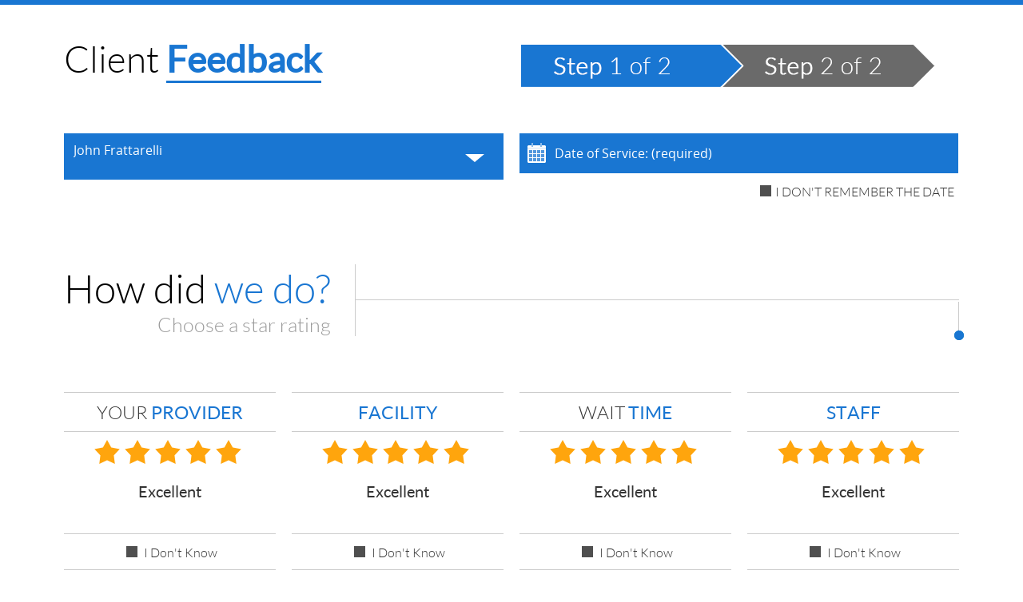

--- FILE ---
content_type: text/html; charset=UTF-8
request_url: https://expertpracticemarketing.com/myprac1/public/feedback-form.php?params=czozMDoicHJvZmlsZWlkPSAyNDkzNDYmdHlwZT1kZXNrdG9wIjs=
body_size: 51982
content:
<!doctype html>
<!--[if lt IE 7]> <html class="no-js lt-ie9 lt-ie8 lt-ie7" lang="en"> <![endif]-->
<!--[if IE 7]>    <html class="no-js lt-ie9 lt-ie8" lang="en"> <![endif]-->
<!--[if IE 8]>    <html class="no-js lt-ie9" lang="en"> <![endif]-->
<!--[if gt IE 8]><!--><html class="no-js" lang="en"> <!--<![endif]-->
    <head>
        <meta charset="utf-8">
        <meta http-equiv="X-UA-Compatible" content="IE=edge,chrome=1">
        <meta name="viewport" content="width=device-width, initial-scale=1.0">

        <title>myPR Feedback Form</title>
        <meta name="description" content="">
        <meta name="author" content="">


        <link rel="stylesheet" href="css-new/1140.css">
        <link rel="stylesheet" href="css-new/style.css">
        <link rel="stylesheet" href="css-new/fonts.css">
        <link href="css-new/select-style.css" rel="stylesheet">
        <script src="js/modernizr.js"></script>


        <!-- Old -->

        <!--<link rel="stylesheet" href="application_css/style.css">-->
        <link href="application_css/jquery.datepick.css" rel="stylesheet">
        <link type="text/css" rel="stylesheet" href="application_css/jquery.ratings.css" />
        <script src="application_js/jquery.js"></script>
        <script src="application_js/jquery.validate.js"></script>
        <script src="application_js/jquery.plugin.js"></script>
        <script src="application_js/jquery.datepick.js"></script>
        <script src="application_js/modernizr-2.6.2.min.js"></script>
        <script src="application_js/angular.min.js"></script>
        <!-- Old -->

        <style>
            /*input[type="checkbox"]{display: block;}*/
        </style>

        <style>#error{color:red;}
            .radio_class{border: 1px solid #037e99; background: #fff; color: #222; font: 21px "hattori_hanzolight",Arial,Helvetica,sans-serif; padding: 1% 2%;}
            .jquery-ratings-star{float:none;display: inline-flex}
            .rating ul li{
                height: 38px;
                width: 33px;
            }
            .pop_up {
                border-radius: 0;
                position: absolute;
                left: 28%;
                top: 50%;
                width: 40%;
                padding: 20px;
                background: #fff;
                color: #000;
                text-align: center;
                border: 7px solid #efefef;
                box-shadow: 0 0 30px rgba(0, 0, 0, 0.2);
                -moz-box-shadow: inset 0 0 5px #000000;
                -webkit-box-shadow: inset 0 0 5px #000000;
                box-shadow: inset 0 0 5px #000000;
            }
            .grid_3{display: none}
        </style>
    </head>
    <body>


                <div class="" id="show_panel">
            <div class="container12 ">
						<div class="top_wrap">
						<div class="column6 review_hd">
												Client <strong>Feedback</strong></div>
												

                    <div class="column6 step_wrap">
                        <div class="step1">


                        </div>


                    </div> 
                </div>
            </div>


            <form id="contact-form" method="post">
                <div id="up-form">
                    <input type="hidden" name="profileID" id="profileID" value=""/>
                    <input type="hidden" name="patient_id" id="patient_id" value=""/>
                    <input type="hidden" name="view_ip_address" id="view_ip_address" value=""/>
                    <input type="hidden" name="get_review_type" id="get_review_type" value="desktop"/>
                    <input type="hidden" name="isRegistered" id="isRegistered" value=""/>
                    <input type="hidden" name="is_survey_enabled" id="is_survey_enabled" value=""/>
                    <input type="hidden" name="other_status" id="other_status" value="2"/>
                    <input type="hidden" name="procedure_id" id="procedure_id" value="0"/>
                    <input type="hidden" name="reviewID" id="reviewID" value="0"/>
                    <input type="hidden" name="google_gatting" id="google_gatting" value="0"/>
                    <input type="hidden" name="show_on_email" id="show_on_email" value="1"/>
					<div class="container12">
                        <div class="column6 ">
                            <div class="custom-select button ">
                                <div class="container clearfix" id="accountids">

                                </div>
                                <div class="custom-select button" id="doctorName_id" style="visibility:visible;">
                                    <!--<label id="doctorName_label">Doctor Name: (required)</label>-->
                                    <input name="providerName" id="providerName" type="text" class="txt_box1" readonly>
                                </div> 
                                                                    <input type="hidden" name="reviewWrittenByFemale" id="reviewWrittenByFemale" value="0"/>
                                <!--<div class="button custom-select" ><select name="">
  <option>Select Doctor: (required)</option>
</select></div>-->


                            </div>
                        </div>

                        <div class="column6">
														<input id="popupDatepicker" name="dateOfService" type="text" class="txt_box2 f_icon1"  value="" placeholder="Date of Service: (required)" required>
							
                            <div class="chk_box2">
                                <input type="checkbox" id="c10" name="do_not_remember_date" value="01/03/2026" onClick="if (this.checked) {
                                            document.getElementById('popupDatepicker').removeAttribute('required');
                                        } else {
                                            document.getElementById('popupDatepicker').setAttribute('required', '');
                                        }"/>
                                <label for="c10"><span></span>I DON'T REMEMBER THE DATE</label>
                            </div>

                        </div>

                    </div>


                    <div class="container12">
                        <div class="column12 rt_hd frame">
                            <fieldset>
                                <legend>
                                    <h2>How did <span>we do?</span>
                                        <small>Choose a star rating</small></h2></legend>


                            </fieldset>
                            <div class="field_rgt"><img src="images-new/field_rgt.png"></div>
                        </div>

                        <div class="column3">
                            <div class="rating">
                                <h2>YOUR <span>PROVIDER</span></h2>
                                <ul id="rating-4"></ul>

                                <ul id="rating-4-1" style="display:none;">

                                    <li><a href="javascript:void(0)"><img src="images/empty-star.png" border="0"></a></li>
                                    <li><a href="javascript:void(0)"><img src="images/empty-star.png" border="0"></a></li>
                                    <li><a href="javascript:void(0)"><img src="images/empty-star.png" border="0"></a></li>
                                    <li><a href="javascript:void(0)"><img src="images/empty-star.png" border="0"></a></li>
                                    <li><a href="javascript:void(0)"><img src="images/empty-star.png" border="0"></a></li>


                                </ul>

                                <span class="glyphicon glyphicon-user form-control-feedback"></span>
                                <input type="hidden" name="provider_rating" id="provider_rating" value="5"/>
                                <input type="hidden" name="select_provider_rating" id="select_provider_rating" value="5"/>
                                <span id="provider_rating_text">Excellent</span>

                                <div class="chk_box">&nbsp;<input type="checkbox" class="provider_rating_check" name="provider_rating_check" id="c1" onClick="resetRating(this.name, this.checked, 'rating-4')"> <label for="c1"><span></span> I Don't Know</label></div>
                            </div>
                        </div>

                        <div class="column3">
                            <div class="rating">
                                <h2><span>FACILITY</span></h2>
                                <ul id="rating-1"></ul>
                                <!-- HIDDEN SELCTED STARS-- START-->
                                <ul id="rating-1-1" style="display:none;">
                                    <li><a href="javascript:void(0)"><img src="images/empty-star.png" border="0"></a></li>
                                    <li><a href="javascript:void(0)"><img src="images/empty-star.png" border="0"></a></li>
                                    <li><a href="javascript:void(0)"><img src="images/empty-star.png" border="0"></a></li>
                                    <li><a href="javascript:void(0)"><img src="images/empty-star.png" border="0"></a></li>
                                    <li><a href="javascript:void(0)"><img src="images/empty-star.png" border="0"></a></li>


                                </ul>

                                <span class="glyphicon glyphicon-user form-control-feedback"></span>
                                <input type="hidden" name="facility_rating" id="facility_rating" value="5"/>
                                <input type="hidden" name="select_facility_rating" id="select_facility_rating" value="5"/>
                                <span id="facility_rating_text">Excellent</span>
                                <div class="chk_box">&nbsp;<input type="checkbox" class="facility_rating_check" name="facility_rating_check" id="c2" onClick="resetRating(this.name, this.checked, 'rating-1')"> <label for="c2"><span></span> I Don't Know</label></div>

<!--<div class="chk_box"><input type="checkbox" id="c2" name="cc" />
<label for="c2"><span></span> I Don't Know</label></div>-->

                            </div>
                        </div>

                        <div class="column3">

                            <div class="rating">
                                <h2>WAIT <span>TIME</span></h2>
                                <ul id="rating-5"></ul>
                                <!-- HIDDEN SELCTED STARS-- START-->
                                <ul id="rating-5-1" style="display:none;">
                                    <li><a href="javascript:void(0)"><img src="images/empty-star.png" border="0"></a></li>
                                    <li><a href="javascript:void(0)"><img src="images/empty-star.png" border="0"></a></li>
                                    <li><a href="javascript:void(0)"><img src="images/empty-star.png" border="0"></a></li>
                                    <li><a href="javascript:void(0)"><img src="images/empty-star.png" border="0"></a></li>
                                    <li><a href="javascript:void(0)"><img src="images/empty-star.png" border="0"></a></li>


                                </ul>

                                <span class="glyphicon glyphicon-user form-control-feedback"></span>
                                <input type="hidden" name="wait_rating" id="wait_rating" value="5"/>
                                <input type="hidden" name="select_wait_rating" id="select_wait_rating" value="5"/>

                                <span id="wait_rating_text">Excellent</span>
                                <div class="chk_box" for="c3">&nbsp;<input type="checkbox" class="wait_rating_check" name="wait_rating_check" id="c3" onClick="resetRating(this.name, this.checked, 'rating-5')"> <label for="c3"><span></span> I Don't Know</label></div>



                                <!--<div class="chk_box">
                                <input type="checkbox" id="c3" name="cc" />
                                    <label for="c3"><span></span> I Don't Know</label>
                                </div>-->
                            </div>
                        </div>


                        <div class="column3">
                            <div class="rating">
                                <h2><span>STAFF</span></h2>
                                <ul id="rating-2"></ul>
                                <!-- HIDDEN SELCTED STARS-- START-->
                                <ul id="rating-2-1" style="display:none;">
                                    <li><a href="javascript:void(0)"><img src="images/empty-star.png" border="0"></a></li>
                                    <li><a href="javascript:void(0)"><img src="images/empty-star.png" border="0"></a></li>
                                    <li><a href="javascript:void(0)"><img src="images/empty-star.png" border="0"></a></li>
                                    <li><a href="javascript:void(0)"><img src="images/empty-star.png" border="0"></a></li>
                                    <li><a href="javascript:void(0)"><img src="images/empty-star.png" border="0"></a></li>


                                </ul>

<!--<span>Average</span>-->

                                <span class="glyphicon glyphicon-user form-control-feedback"></span>
                                <input type="hidden" name="staff_rating" id="staff_rating" value="5"/>
                                <input type="hidden" name="select_staff_rating" id="select_staff_rating" value="5"/>

                                <span id="staff_rating_text">Excellent</span>
                                <div class="chk_box">&nbsp;<input type="checkbox" class="staff_rating_check" name="staff_rating_check" id="c4" onClick="resetRating(this.name, this.checked, 'rating-2')"> <label for="c4"><span></span> I Don't Know</label></div>

<!--<div class="chk_box"><input type="checkbox" id="c4" name="cc" />
<label for="c4"><span></span> I Don't Know</label></div>-->

                            </div>
                        </div>

                        <div class="column3 space">
                            <div class="rating">
                                <h2>SERVICE <span>RESULTS</span></h2>
                                <ul id="rating-3"></ul>
                                <!-- HIDDEN SELCTED STARS-- START-->
                                <ul id="rating-3-1" style="display:none;">
                                    <li><a href="javascript:void(0)"><img src="images/empty-star.png" border="0"></a></li>
                                    <li><a href="javascript:void(0)"><img src="images/empty-star.png" border="0"></a></li>
                                    <li><a href="javascript:void(0)"><img src="images/empty-star.png" border="0"></a></li>
                                    <li><a href="javascript:void(0)"><img src="images/empty-star.png" border="0"></a></li>
                                    <li><a href="javascript:void(0)"><img src="images/empty-star.png" border="0"></a></li>


                                </ul>
                                <span class="glyphicon glyphicon-user form-control-feedback"></span>
                                <input type="hidden" name="treatment_results_rating" id="treatment_results_rating" value="5"/>
                                <input type="hidden" name="select_treatment_results_rating" id="select_treatment_results_rating" value="5"/>

                                <span id="treatment_results_rating_text">Excellent</span>
                                <div class="chk_box">&nbsp; <input type="checkbox" class="treatment_results_rating_check" name="treatment_results_rating_check" id="c5" onClick="resetRating(this.name, this.checked, 'rating-3')"><label for="c5"><span></span> I Don't Know</label></div>

                            </div>
                        </div>

                        <div class="column3">
                            <div class="rating">
                                <h2>SCHEDULING <span>EASE</span></h2>
                                <ul id="rating-6"></ul>
                                <!-- HIDDEN SELCTED STARS-- START-->
                                <ul id="rating-6-1" style="display:none;">
                                    <li><a href="javascript:void(0)"><img src="images/empty-star.png" border="0"></a></li>
                                    <li><a href="javascript:void(0)"><img src="images/empty-star.png" border="0"></a></li>
                                    <li><a href="javascript:void(0)"><img src="images/empty-star.png" border="0"></a></li>
                                    <li><a href="javascript:void(0)"><img src="images/empty-star.png" border="0"></a></li>
                                    <li><a href="javascript:void(0)"><img src="images/empty-star.png" border="0"></a></li>


                                </ul>
                                <span class="glyphicon glyphicon-user form-control-feedback"></span>
                                <input type="hidden" name="scheduling_rating" id="scheduling_rating" value="5"/>
                                <input type="hidden" name="select_scheduling_rating" id="select_scheduling_rating" value="5"/>
                                <span id="scheduling_rating_text">Excellent</span>
                                <div class="chk_box">&nbsp;<input type="checkbox" name="scheduling_rating_check" id="c6" onClick="resetRating(this.name, this.checked, 'rating-6')"> <label for="c6"><span></span> I Don't Know</label></div>

                            </div>
                        </div>


                        <div class="column3">
                            <div class="rating">
                                <h2>OVERALL <span>EXPERIENCE</span></h2>
                                <ul id="rating-7"></ul>
                                <!-- HIDDEN SELCTED STARS-- START-->
                                <ul id="rating-7-1" style="display:none;">
                                    <li><a href="javascript:void(0)"><img src="images/empty-star.png" border="0"></a></li>
                                    <li><a href="javascript:void(0)"><img src="images/empty-star.png" border="0"></a></li>
                                    <li><a href="javascript:void(0)"><img src="images/empty-star.png" border="0"></a></li>
                                    <li><a href="javascript:void(0)"><img src="images/empty-star.png" border="0"></a></li>
                                    <li><a href="javascript:void(0)"><img src="images/empty-star.png" border="0"></a></li>


                                </ul>

                                <span class="glyphicon glyphicon-user form-control-feedback"></span>
                                <input type="hidden" name="overall_experience" id="overall_experience" value="5"/>
                                <input type="hidden" name="select_overall_experience" id="select_overall_experience" value="5"/>
                                <span id="overall_experience_text">Excellent</span>

                            </div>
                        </div>

                        <input type="hidden" name="overall_rating" id="overall_rating" value="5"/>


                    </div>

                    <div class="container12">
                        <div class="column12">
                            <div class="per_wrap" ng-app="myApp" ng-controller="myCtrl">



                                <div class="col50">

                                    <input type="text" placeholder="First Name: (required)" class="txt_box1" name="author_fname" id="author_fname" ng-model="firstName" required >

                                </div>

                                <div class="col50">
                                    <input type="text" placeholder="Last Name: (required)" class="txt_box1" name="author_lname" id="author_lname" ng-model="lastName" required>

                                </div>

                                <div class="col50">
                                    <input  type="email" placeholder="Email: (required)" class="txt_box1" name="author_email" id="author_email" required>

                                </div>

                                <div class="col50 list_wrap">
                                    <p id="display_name_html"> <input type="text" class="txt_box1" placeholder="Your Display Name: (required)" ng-hide="is_display_textbox"/>
                                        <select name="display_name" id="display_name" ng-hide="is_display()">                                                <option value="{{firstName | limitTo:letterLimit }}.{{lastName| limitTo:letterLimit }}">{{firstName | limitTo:letterLimit }}.{{lastName| limitTo:letterLimit }}</option>
                                                <option value="{{firstName | limitTo:letterLimit }}.{{lastName}}">{{firstName | limitTo:letterLimit }}.{{lastName}}</option>
                                                <option value="{{firstName}}.{{lastName| limitTo:letterLimit}}">{{firstName }}.{{lastName| limitTo:letterLimit}}</option>
                                                <option value="{{firstName}} {{lastName}}">{{firstName }} {{lastName}}</option>
                                            </select>
                                    </p>
                                </div>

                                <div class="col100">


                                    <textarea name="review" cols="" rows=""  placeholder="Please tell us about your experience in detail: (required)"  id="review" class="txt_box3"></textarea>
                                    <div class="chk_box2">
                                        <input type="checkbox" id="c8" name="review_status"  name="review_status" checked="" />
                                        <label for="c8"><span></span>Other People may read my review</label>
                                    </div>
                                </div>


                            </div>


                        </div>




                        <div class="column12">
                            <div class="terms">
                                <input type="checkbox" id="c9" name="terms_conditions" checked="" /><label for="c9"><span></span></label>
                                <strong>I agree to <a style="color:#fff;" href="javascript:;" onClick="show_terms()">Terms & Conditions</a></strong><br>
                                To protect your privacy, please refrain from including details of your own medical conditions or treatment in your review.<br>
                               <strong> Information we collect: </strong>
Any information that you submit using this form (including, but not limited to: email address, review, name) are used for the sole purpose of posting your testimonial or review. Your information is stored only on our secure, HIPAA compliant servers and is not used for any other purpose.
</div>
                            <span id="error" style='display:none;'>Please agree to our policy</span>


                        </div>

                        <div class="column6 prefix4 submit_wrap2">
                            <input name="Submit" type="button" value="Submit Your Review" onClick="copy('review')">
                            <span id="loading" style="display:none">Loading...</span>
                        </div>

                        <div class="row">&nbsp;</div>
                    </div>
                </div>
                <div id="bottom-form" style="display:none">
                    <textarea name="concern" cols="" rows=""  placeholder="Please tell us concern: (required)"  id="concern" class="txt_box3"></textarea>
                </div>
            </form>

        </div>
        <div class="pop_up" id="modal-1" style="display:none;">
            <h1>App <span>Key</span></h1>
            <div class="popup_form">
                <label>Please enter your app key</label>
                <p><input  name="appkey" id="appkey" type="text" class="popup_filed" /><input type="hidden" name="cook" id="cook"></p>
                <p><input name="" type="submit" value="Submit" class="popup_btn"  onClick="add_appkey()" />
                </p>
            </div>

        </div>


    </body>
</html>


<!-- Pop Up --------------->

<div class="pop_up" id="modal-2" style="display:none; margin-top: 30px;">
    <div class="column12 review_hd " style="width: 100%;">
        <center>Thank <strong>You</strong></center> </div>
    <br><br>
    <br>

    <div class="popup_form submit_wrap2">
        <label>Thank you for your feedback</label>
        <br>
        <br>
        <p><input name="" type="button" value="Close" class="popup_btn" onClick="hide_me('modal-2');
                window.close();" />
        </p>
    </div>

</div>
<div class="pop_up" id="modal-3" style="display:none;">
    <h1>Loading<span>...</span></h1>
    <div class="popup_form">
        <label><img src="application_images/loading.gif"/></label>

        </p>
    </div>

</div>
<div class="pop_up" id="modal-4" style="display:none;">
    <h1>Oops..</span></h1>
    <div class="popup_form">
        <label>IP Address is not registered</label>
        <p><input name="" type="button" value="Close" class="popup_btn" onClick="hide_me('modal-4');" />
        </p>
    </div>

</div>
<!-- SHARE POP UP - START-->
<div class="pop_up" id="modal-share-question" style="display:none;">
    <h1>Thank <span>You</span> for your feedback</h1>
    <div class="popup_form">
        <label>Would you like to have the option to share your recommendation on Google+?</label>
        <p><input name="" type="button" value="Yes" class="popup_btn" onClick="hide_me('modal-share-question');
                show_me('modal-share-question-google');" /> &nbsp;&nbsp;&nbsp;&nbsp;<input name="" type="button" value="No" class="popup_btn" onClick="hide_me('modal-share-question');
                        show_me('modal-2');" />
        </p>
    </div>
</div>

<!-- TERms and Conditions-->
<div class="pop_up" id="terms-conditions-pop" style="display:none;">
    <div class="column12 review_hd " style="width: 100%;">
        <center>Terms <strong>& Conditions</strong></center> </div>
    <br>
    <br>
    <div class="popup_form submit_wrap2">
        <p>I acknowledge that the statements made in my testimonial are true and accurate. I certify that the opinions expressed in my testimonial or review are mine and mine alone. I understand that submitting fake or even false reviews about products or services is illegal. I verify that I have received care from this healthcare facility or provider. I verify that I was not paid to leave this review or testimonial.</p>
        <p> By submitting this review, I understand that my review or testimonial will be stored securely for reference. By submitting this review. I am fully aware and give permission for my authentic testimonial or review to be posted on my behalf (including creating accounts on my behalf on DentistDig, DoctorsDig, WebMD and CitySearch) and for any other marketing purposes or promotions.</p>
 <h4>Information we collect:</h4>
        <p>Any information that you submit using this form (including, but not limited to: email address, review, name) are used for the sole purpose of posting your testimonial or review.  Your information is stored only on our secure, HIPAA compliant servers and is not used for any other purpose. </p>
        <p><input name="" type="button" value="OK" class="popup_btn" onClick="hide_me('terms-conditions-pop');show_panel();" /> 
        </p>
    </div>
</div>
<!-- T&C end-->

<!--<div class="pop_up" id="modal-share-question-fb" style="display:none;">
<h1>Share Your Review</h1>
<div class="popup_form">
<label>Help spread the good news! We'd like to feature your review on Facebook. </label><br/>
<label>To authorize sharing, please click the 'Connect' button now. Otherwise, click the 'Skip' button.</label>
<p><input name="" type="button" value="fConnect" class="popup_btn" />&nbsp; &nbsp; &nbsp;<input name="" type="button" value="Skip" class="popup_btn" onClick="hide_me('modal-share-question-fb');show_me('modal-share-question-google');" />
</p>
</div>
</div>-->

<div class="pop_up" id="modal-share-question-google" style="display:none;">
    <h1>Share Your Review</h1>
    <div class="popup_form">
        <label>To recommend your health care provider to others, please click the "Google +1" button below. Then, to continue, click the "Next" button.  </label><br/>
        <label>1. Click the Google +1 button :  <g:plusone></g:plusone></label><br/>
        <label>2. Then, click the Next button</label><br/>
        <p><input name="" type="button" value="Next" class="popup_btn" onClick="hide_me('modal-share-question-google');show_me('modal-2');"/><!--show_me('modal-share-question-survey');"  />-->
        </p>
    </div>
</div>

<div class="pop_up" id="modal-share-question-survey" style="display:none;">
    <h1>We Value Your Feedback	</h1>
    <div class="popup_form">
        <label>Your feedback is very important. May we ask you a few more questions about your experience? </label>

        <p><input name="" type="button" value="Yes" class="popup_btn" onClick="var rID = document.getElementById('reviewID').value;location.href = 'patient-survey.php?profileid= 249346&type=desktop&patientid=&status=&reviewID=' + rID + ''" />&nbsp; &nbsp; &nbsp;<input name="" type="button" value="No" class="popup_btn" onClick="hide_me('modal-share-question-survey');
                show_me('modal-2');" />
        </p>
    </div>
</div>

<!-- SHARE POP UP - END-->
<button class="md-trigger" id="openbanner" data-modal="modal-1" style="background:#036D8C;visibility:hidden"></button>
<button class="md-trigger" id="openbanner2" data-modal="modal-2" style="background:#036D8C;visibility:hidden"></button>
<button class="md-trigger" id="openbanner3" data-modal="modal-3" style="background:#036D8C;visibility:hidden"></button>
<script src="application_js/classie.js"></script>

<!-- Pop Up --------------->



<script>
            // this is important for IEs
            var polyfilter_scriptpath = '/js/';
            var show_initials_in_displayname = '0';
</script>
<script src="application_js/cssParser.js"></script>

<script type="text/javascript" src="http://l2.io/ip.js?var=userip"></script>
<script>
            var app = angular.module('myApp', []);
            app.controller('myCtrl', function ($scope) {
                $scope.firstName = "";
                $scope.lastName = "";
                $scope.letterLimit = "1";
                $scope.is_display = function () {
                    //if( $scope.firstName!=''){return false;}else {return true;}
                    if ($scope.firstName != '' || $scope.lastName != '') {
                        $scope.is_display_textbox = true;
                        return false;
                    } else {
                        $scope.is_display_textbox = false;
                        return true;
                    }
                }
            });
</script>
<script>
    var userip;
    $('#view_ip_address').val(userip);//
    //alert(userip);

    $(function () {
        $('#popupDatepicker').datepick({dateFormat: "mm/dd/yyyy", maxDate: "+0D"});
    });//document.cookie.cookie_appkey='';
    var getappkey = ' 249346';//getCookie('cookie_appkey');//alert(document.cookie);	
    document.getElementById('cook').value = getappkey;
    //isRegistered(getappkey);
    add_appkey();
    //ipregietered
    function ipRegistered(profileID, ipaddr) {
        /*jQuery.ajax({
         url: "check_ipregistered.php",
         type: "POST",
         data: { profileID: profileID,ip:ipaddr},
         dataType: "html",
         async:false,
         success: function (val) {
         if(val==0){
         show_me('modal-4');
         hide_panel();
         return val;
         }
         
         }
         });*/

        var ipmsg = $.ajax({
            type: "POST",
            url: "check_ipregistered.php",
            data: {profileID: profileID, ip: ipaddr},
            async: false
        }).responseText;
        return ipmsg;
    }//end function


    //isRegistered Function - Start
    function isRegistered(cookie_appkey) {
        jQuery.ajax({
            url: "check_appkey.php",
            type: "POST",
            data: {cookie_appkey: cookie_appkey},
            dataType: "html",
            success: function (val) {//alert(val);
                if (val == 0) {
                    $('#appkey').val('');
                    show_me('modal-1');
                    hide_panel();


                }//end if

                else {
                    //alert(userip);
                    var ipval = 1;//ipRegistered(getCookie('cook_profileID'),userip);
                    if (ipval == 0) {
                        show_me('modal-4');
                        hide_panel();
                    } else {
                        show_panel();
                        var cookie_name = getCookie('cook_fullName');
                        cookie_name = decodeURIComponent(cookie_name.replace(/\+/g, " "));//console.log(cookie_name);

                        var cook_accountids = getCookie('cook_accountids');
                        cook_accountids = decodeURIComponent(cook_accountids.replace(/\+/g, " "));

                        var cook_accountnames = getCookie('cook_accountnames');
                        cook_accountnames = decodeURIComponent(cook_accountnames.replace(/\+/g, " "));

                        $('#providerName').val(cookie_name);
                        $('#profileID').val(getCookie('cook_profileID'));
                        var profileid = getCookie('cook_profileID');
                        if (cook_accountids != '') {
                            $('#doctorName_id').css({"visibility": "hidden", "height": "0px"});
                            $('#doctorName_label').hide();
                            get_accounthtml(cook_accountids, cook_accountnames, cookie_name, profileid);

                        }//end if
                        else {
                            $('#doctorName_label').show();
                            $('#doctorName_id').css('visibility', 'visible');
                        }
                    }
                }//else

            }//end success
        });
    }//end function
    //isRegistered function - End

    //add_appkey- Start
    function add_appkey() {
        var appkey = ' 249346';//document.getElementById('appkey').value;
        var patientid = '';
        if (appkey == '') {
            alert("Please enter app key");
            return false;
        } else {
            jQuery.ajax({
                url: "add_profileid.php",
                type: "POST",
                data: {post_appkey: appkey, patientid: patientid},
                dataType: "json",
                success: function (jsonStr) {

                    if (jsonStr.error == '1') {
                        alert("Please enter valid app key");
                        $('#appkey').val('');
                        show_me('modal-1');
                        hide_panel();
                    }//end if
                    else {
                        var ipval = 1;//ipRegistered(jsonStr.profileID,userip);
                        if (ipval == 0) {
                            show_me('modal-4');
                            hide_panel();
                        } else {
                            show_panel();
                            setCookie("cook_fullName", jsonStr.fullName, '365');
                            setCookie("cook_profileID", jsonStr.profileID, '365');
                            setCookie("cookie_appkey", jsonStr.key, '365');
                            setCookie("cook_accountids", jsonStr.accountids, '365');
                            setCookie("cook_accountnames", jsonStr.accountnames, '365');
                            var cookie_name = getCookie('cook_fullName');
                            cookie_name = decodeURIComponent(cookie_name.replace(/\+/g, " "));

                            var cook_accountids = getCookie('cook_accountids');
                            cook_accountids = decodeURIComponent(cook_accountids.replace(/\+/g, " "));

                            var cook_accountnames = getCookie('cook_accountnames');
                            cook_accountnames = decodeURIComponent(cook_accountnames.replace(/\+/g, " "));
                            //alert(cook_accountnames);


                            $('#providerName').val(cookie_name);
                            $('#profileID').val(getCookie('cook_profileID'));
                            if(patientid != '1043787'){
                            	 $('#author_fname').attr('readonly', false);
                            	$('#author_lname').attr('readonly', false);
                           		 $('#author_email').attr('readonly', false);
	                            $('#author_fname').val(jsonStr.author_fname);
	                            $('#author_lname').val(jsonStr.author_lname);
	                            $('#author_email').val(jsonStr.author_email);	
                            	
                            }
                            
                            $('#is_survey_enabled').val(jsonStr.is_survey_enabled);
                           

                            //$('#display_name_html').html($());
                            //alert(jsonStr.author_fname);
                            if (jsonStr.author_fname == '') {

                                //$('#display_name_single').show();
                                //$('#display_name_html').html('<input type="text" placeholder="Display Name: (required)" id="display_name" name="display_name" required>');
                                //$('#display_name').val('');
                            } else {
                               

                                if(patientid != '1043787'){
                            		 $('#author_fname').attr('readonly', true);
                                $('#author_lname').attr('readonly', true);
                                $('#author_email').attr('readonly', true);
	                           $('#display_name_html').html('<select name="display_name" id="display_name" placeholder="Display Name(required)"></select>');
                                $('#display_name').append($('<option>', {
                                    value: jsonStr.f4,
                                    text: jsonStr.f4
                                }));
                            	
                            }
                                //$('#display_name_single').hide();
                                
                                if(show_initials_in_displayname < 1){                                    
                                    $('#display_name').append($('<option>', {
                                        value: jsonStr.f2,
                                        text: jsonStr.f2
                                    }));
                                    $('#display_name').append($('<option>', {
                                        value: jsonStr.f3,
                                        text: jsonStr.f3
                                    }));
                                    $('#display_name').append($('<option>', {
                                        value: jsonStr.f1,
                                        text: jsonStr.f1
                                    }));
                                }
                            }
                            var profileid = getCookie('cook_profileID');
                            hide_me('modal-1');
                            if (cook_accountids != '') {
                                $('#doctorName_id').css({"visibility": "hidden", "height": "0px"});
                                $('#doctorName_label').hide();
                                get_accounthtml(cook_accountids, cook_accountnames, cookie_name, profileid);
                            }//end if
                            else {
                                $('#doctorName_label').show();
                                $('#doctorName_id').css('visibility', 'visible');
                            }
                        }//else
                    }

                }//end success
            });
        }
    }//end function
    //add_appkey- End

    //post review- start
    function post_review() {
//                show_me('modal-3');
        $('#show_panel').hide();
        var is_survey_enabled = $('#is_survey_enabled').val();
        var data = $("#contact-form").serialize();
		var google_gatting=$('#google_gatting').val();
		var show_on_email=$('#show_on_email').val();
        jQuery.ajax({
            url: "post_form_review.php",
            type: "POST",
            data: data,
            dataType: "html",
            async:false,
            success: function (jsonStr) {
                jsonStr = JSON.parse(jsonStr);
//                        alert(jsonStr.review_id);
                $('#reviewID').val(jsonStr.review_id);

//                        alert(jsonStr.url);
                if ($("#get_review_type").val() == 'desktop') {
//    alert("Thanks for Review");
                    $("#modal-2").show();
                } else if ($("#overall_rating").val() < 4) {
					if(google_gatting == 1 && show_on_email == 1)
					{
						location.href = jsonStr.url;
					}
					else
					{
					 $("#modal-2").show();
					}
//    alert("Thanks for Review");
                } else {
                    location.href = jsonStr.url;
                }
            }//end success
        });
    }
    //post review -end
    //get_accounthtml - start
    function get_accounthtml(accountids, accountnames, profilename, profileid) {
        //alert(data);return false;
        jQuery.ajax({
            url: "chooseaccount-web-email.php",
            type: "POST",
            data: {accountids: accountids, accountnames: accountnames, profilename: profilename, profileid: profileid},
            dataType: "html",
            success: function (jsonStr) {//alert(jsonStr);
                hide_me('modal-1');
                hide_me('modal-2');
                hide_me('modal-3');
                show_panel();
                $('#accountids').html(jsonStr);
            }
        });

    }
    //get_accounthtml -End

    function setCookie(cname, cvalue, exdays) {
        var d = new Date();
        d.setTime(d.getTime() + (exdays * 24 * 60 * 60 * 1000));
        var expires = "expires=" + d.toUTCString();
        document.cookie = cname + "=" + cvalue + "; " + expires;
    }
    function getCookie(cname) {
        var name = cname + "=";
        var ca = document.cookie.split(';');
        for (var i = 0; i < ca.length; i++) {
            var c = ca[i];
            while (c.charAt(0) == ' ')
                c = c.substring(1);
            if (c.indexOf(name) == 0)
                return c.substring(name.length, c.length);
        }
        return "";
    }
    function checkCookie() {
        var username = getCookie("username");
        if (username != "") {
            alert("Welcome again " + username);
        } else {
            username = prompt("Please enter your name:", "");
            if (username != "" && username != null) {
                setCookie("username", username, 365);
            }
        }
    }

    //getSelectedDoctorVal- Start
    function getSelectedDoctorVal() {
        var selectprofileid = $("#selectdoctor :selected").val();
        var selectprofilename = $("#selectdoctor :selected").text();
        var type = "";
        jQuery.ajax({
            url: "generate-encrypt-url.php",
            type: "POST",
            data: {profileid: selectprofileid, type: type, act: 'dynamic', qstr: '&patientid=&status=1'},
            dataType: "html",
            success: function (jsonStr) {

                window.location = "https://expertpracticemarketing.com/myprac1/public/feedback-form.php?params=" + jsonStr;
                $('#profileID').val(selectprofileid);
                $('#providerName').val(selectprofilename);
            }
        });
    }
    //getSelectedDoctorVal - end


</script>
<script>
    function isRememberDate() {
        var checked = $('#c10').is(":checked");//$("#contact-form").find("select[name=entity_type]").val();
        if (!checked)
            return 1;
        else
            return 0;
    }
    //Form Submission - STart
    $().ready(function () {

        $("#contact-form").validate({
            rules: {
                popupDatepicker: {
                    required: function (element) {
                        return (isRememberDate() == 0);
                    },

                },
                reviewWrittenByFemale: "required",
                author_fname: "required",
                author_lname: "required",
//                        popupDatepicker: "required",
                author_email: {
                    required: true,
                    email: true
                },
                display_name: "required",
                procedure_id: "required",
                review: {
                    required: true,

                },
                c9: "required"
            },
            messages: {
                "popupDatepicker": {
                    required: "Please select Date of Service",

                },
                reviewWrittenByFemale: "Please select gender",
                author_fname: "Please enter first name",
                author_lname: "Please enter last name",
                author_email: {
                    required: "Please enter email",
                    email: "Please enter valid email"
                },
                display_name: "Please select Display Name",
                procedure_id: "Please select Treatement",
                review: {
                    required: "Please enter review",

                },
                c9: "Please accept terms and conditions"
            },
            wrapper: 'span',
            errorPlacement: function (error, element) {
                error.css({'color': '#ff0000'});
                error.addClass("error")
                error.insertAfter($('[id*=terms_text]'));
            },
            submitHandler: function (form) {
                if ($("#c9").is(':checked'))
                {
                    $("#error").hide();
                    post_review();

                } else
                    $("#error").show();

            }

        });

    })
    //Form Submission - End

    function show_terms() {
        hide_panel();
        show_me('terms-conditions-pop');
    }

    function hide_me(id) {
        $('#' + id).hide();
    }
    function show_me(id) {
        $('#' + id).show();
    }
    function show_panel() {
        $('#show_panel').show();
    }
    function hide_panel() {
        $('#show_panel').hide();
    }
</script>

<!-- iCheck -->
<script src="application_js/iCheck/icheck.min.js" type="text/javascript"></script>
<!-- <script>
  $(function () {
    $('input').iCheck({
      checkboxClass: 'icheckbox_square-blue',
      radioClass: 'iradio_square-blue',
      increaseArea: '20%' // optional
    });
  });
</script>-->

<script src="application_js/jquery.ratings.js"></script>
<script>
    // $("#rating-1").ratings("5", 0); 
</script>
<script src="application_js/rating.js"></script>
<script>
    var currentdate = new Date();
    var cdate = '';//(currentdate.getMonth()+1) + "/" + currentdate.getDate() + "/" + currentdate.getFullYear() ;
    $('#popupDatepicker').val(cdate);
    function resetRating(id, is_checked, select_rate_id) {
        //alert(id+"--"+is_checked);
        var select_val;
        var main_rating_id;
        var select_rating_id;
        main_rating_id = id.replace("_check", "");
        if (is_checked == true) {
            select_val = 0;
            select_text = "I Don't Know";
        } else {
            select_val = 5;
            select_text = "Excellent";
        }

        /*$("#"+select_rate_id).ratings(5,select_val).unbind('ratingchanged', function(event, data) {alert(data.toSource());
         $("#select_"+main_rating_id).val(select_val);
         $("#"+main_rating_id).val(select_val);
         $("#"+id+'_text').html(select_text);
         });*/
        if (is_checked == true) {
            $('#' + select_rate_id).hide();
            $('#' + select_rate_id + '-1').show();
        } else {
            $('#' + select_rate_id).show();
            $('#' + select_rate_id + '-1').hide();

        }
        $("#" + select_rate_id).html('');
        $("#" + select_rate_id).ratings(5, select_val).unbind('ratingchanged', function (event, data) {});//.trigger('click');
        $("#" + main_rating_id + '_text').html(select_text);
        $("#" + main_rating_id).val(select_val);
        $("#select_" + main_rating_id).val(select_val);

    }

    $(document).ready(function () {
        $('input[type=radio][name=reviewWrittenByFemale]').change(function () {
            if (this.value == '1') {
                $('#providerName').val('Scottsdale Institute for Cosmetic Dermatology (Female)');
            } else if (this.value == '0') {
                var cookie_name = getCookie('cook_fullName');
                cookie_name = decodeURIComponent(cookie_name.replace(/\+/g, " "));
                $('#providerName').val(cookie_name);
            }
        });
    });


    function copy(elementId) {

        var input = document.getElementById(elementId);
        var isiOSDevice = navigator.userAgent.match(/ipad|iphone/i);

        if (isiOSDevice) {

            var editable = input.contentEditable;
            var readOnly = input.readOnly;

            input.contentEditable = true;
            input.readOnly = false;

            var range = document.createRange();
            range.selectNodeContents(input);

            var selection = window.getSelection();
            selection.removeAllRanges();
            selection.addRange(range);

            input.setSelectionRange(0, 999999);
            input.contentEditable = editable;
            input.readOnly = readOnly;

        } else {
            input.select();
        }

        document.execCommand('copy');
        var count = parseInt($("#facility_rating").val())
                + parseInt($("#provider_rating").val())
                + parseInt($("#wait_rating").val())
                + parseInt($("#staff_rating").val())
                + parseInt($("#treatment_results_rating").val())
                + parseInt($("#scheduling_rating").val())
                + parseInt($("#overall_experience").val())
                ;
        var overall = (count / 7).toFixed(1);
//                alert(overall);
        $("#overall_rating").val(overall);
//                if(overall<4){
////        alert("low");
////        $("#up-form").hide();
////        $("#bottom-form").fadeIn();
//        
//    }else{
        var elem = document.getElementsByTagName('dateOfService')[0];


        if($("#selectdoctor").val() == ""){
            alert("Please Select Doctor");
                $("#selectdoctor").focus();
                return false;
        }else if ($("#popupDatepicker").val() == "") {

            if ($("#popupDatepicker").prop('required')) {
//    alert("Please Select Date of Treatment!");
                $("#popupDatepicker").focus();
                return false;
            } else {
               // $("#contact-form").submit();
            }
        } {
            $("#contact-form").submit();
        }
//    }
    }

</script>


--- FILE ---
content_type: text/html; charset=UTF-8
request_url: https://expertpracticemarketing.com/myprac1/public/add_profileid.php
body_size: 492
content:
{"key":" 249346","error":0,"fullName":"John Frattarelli","is_survey_enabled":"0","profileID":" 249346","accountids":"251289,254839","accountnames":"Anatte Karmon,Emily J. Goulet","author_fname":"","author_lname":"","author_email":"","f1":"","f2":"","f3":"","f4":""}

--- FILE ---
content_type: text/html; charset=UTF-8
request_url: https://expertpracticemarketing.com/myprac1/public/chooseaccount-web-email.php
body_size: 551
content:

<div class="boder">

    <div class="grid_3">
        <label>Select Doctor: (required)</label>
    </div>


    <div class="grid_9 list_wrap">

        <select name="selectdoctor" onchange="getSelectedDoctorVal()" id="selectdoctor" class="valid" required>
                            <option value="249346">John Frattarelli</option>
                            <option value="251289">Anatte Karmon</option>
                            <option value="254839">Emily J. Goulet</option>
                    </select>

    </div>

</div>

--- FILE ---
content_type: text/css
request_url: https://expertpracticemarketing.com/myprac1/public/css-new/style.css
body_size: 8427
content:

@charset "utf-8";

*{ margin:0; padding:0;}
a{ border:0;}
.margin0{ margin:0!important;}
.bg_none{ background:none!important;}
.first{ background:none !important; border:none !important;}




body{ background:#fff; font:24px 'Lato_Light', Arial, Helvetica, sans-serif; position:relative; border-top:6px solid #1976D2;}

.top_wrap{ width:100%; float:left;margin:40px 0;}
.review_hd{font:46px 'Lato_Light',Arial, Helvetica, sans-serif; color:#000;}
.review_hd strong{ font-family:'Lato_Regular',Arial, Helvetica, sans-serif;color:#1976D2; border-bottom:3px solid #1976D2;}
.step1{ width:521px; height:56px; background: url(../images-new/step_img.png) no-repeat; margin-top:10px; }
.step2{ width:521px; height:56px; background: url(../images-new/step_img.png) no-repeat 0 -55px; margin-top:10px; }

input.txt_box2::-webkit-input-placeholder { /* Chrome/Opera/Safari */
  color: #fff;
}





.txt_box1{ border:1px solid #ccc; width:95.8%; padding:2.4% 2%;font-family: 'open_sansregular',Arial, Helvetica, sans-serif; font-size:16px; color:#333;	}
.txt_box2{ border: none; width:89.8%; padding:2.5% 2% 2.5% 8%;font-family: 'open_sansregular',Arial, Helvetica, sans-serif; font-size:16px; color:#fff; background:#1976D2 url("../images-new/field_icon1.png") no-repeat scroll 10px 11px;	margin-top: 15px;}
.txt_box3{ border:1px solid #ccc; width:97.8%; padding:1% 1%;font-family: 'open_sansregular',Arial, Helvetica, sans-serif; font-size:16px; color:#333; min-height:200px;}

.per_wrap{ border:1px solid #ccc; padding:0; float:left; margin-top:40px;}

.col50{ float:left; width:48.5%;margin-top:1%; margin-left:1%;}
.col100{ float:left; width:98.2%;margin-left:1%;margin-top:1%;}

.raido_box{ background:#fff; border-radius:20px; text-align:center; padding:2px 0 5px 0;}



.f_wrap textarea{border:1px solid #037E99; width:98%; padding:10px; min-height:150px;font:18px 'Lato_Light',Arial, Helvetica, sans-serif; }


.list_wrap select{font:21px 'Lato_Light',Arial, Helvetica, sans-serif;border:1px solid #ccc; width:100%; padding:1.9% 2%!important; background:#fff; -webkit-appearance:none;}

.frame{ margin-top:70px; margin-bottom:70px;}
fieldset {position:relative; border:1px solid #ccc; border-width:1px 0 0 0;padding:0;}
.field_rgt{ position:absolute; top:117px; right:4px;}
.br_botm{border:4px double #fff; border-width:4px 0 0 0;}


.f_wrap2{ margin-top:25px;}

.rating{ text-align:center; margin-bottom:40px; min-height:191px;}
.rating h2{ font:23px 'Lato_Light',Arial, Helvetica, sans-serif; padding:10px 0; color:#333; border:1px solid #ccc; border-width:1px 0 1px 0;}
.rating ul{ padding:10px 0; text-align:center;}
.rating h2 span{ font-family:'Lato_Regular',Arial, Helvetica, sans-serif;color:#1976D2;    font-size: 23px;}
.rating span{ font-size:20px; font-family:'Lato_Regular',Arial, Helvetica, sans-serif; color:#333;}

.rating ul li{ display:inline-block; list-style:none;
    height: 33px;
    margin-right: 2px;
    position: relative;
    width: 35px;}


.rt_hd h2 {  border-right: 1px solid #ccc; font-weight:normal;  font: 50px "Lato_Light",Arial,Helvetica,sans-serif; padding-right: 30px;}
.rt_hd h2 span{color:#1976D2;}
.rt_hd h2 small{ display:block; font-size:25px; text-align:right; color:#999999;}


.chk_box{border:1px solid #ccc; border-width:1px 0 1px 0; padding:5px 0 10px 0; margin-top:40px;}
.chk_box2{ margin:5px 6px 10px; float:right;}
input[type="checkbox"] {
    display:none;
}

input[type="checkbox"] + label {
    color:#333; font-size:16px;
}

input[type="checkbox"] + label span {
    display:inline-block;
    width:19px;
    height:19px;
    margin:-4px 0 0 0;
    vertical-align:middle;
    background:url(../images-new/check_radio_sheet.png) left top no-repeat;
    cursor:pointer;
}

input[type="checkbox"]:checked + label span {
    background:url(../images-new/check_radio_sheet.png) -19px top no-repeat;
}

input[type="radio"] {
    display:none;
}

input[type="radio"] + label {
    color:#f2f2f2;
    font-family:Arial, sans-serif;
}

input[type="radio"] + label span {
    display:inline-block;
    width:19px;
    height:19px;
    margin:-2px 10px 0 0;
    vertical-align:middle;
    background:url(../images-new/check_radio_sheet.png) -38px top no-repeat;
    cursor:pointer;
}

input[type="radio"]:checked + label span {
    background:url(../images-new/check_radio_sheet.png) -57px top no-repeat;
}


.terms{ background:#1976D2; color:#fff; font-size:18px; padding:15px; margin-top:20px;}


.submit_wrap1{ float:right; margin:20px 10px 0 0;}
.submit_wrap1 input{ font-size:20px; border:1px solid #fff; padding:15px 40px; background:#333; color:#fff; cursor:pointer;-webkit-appearance:none;font-family:'Lato_Light',Arial, Helvetica, sans-serif;
   -moz-box-shadow: 0 0 5px #000000;
   -webkit-box-shadow: 0 0 5px #000000;
   box-shadow:   0 0 5px #000000;
}

.submit_wrap1 input:hover{ background:#FFA50D;}

.submit_wrap2{padding:0;}
.submit_wrap2 input{ font-size:34px; border:none; padding:10px 0; background:#ffa50d; color:#fff; cursor:pointer;-webkit-appearance:none;font-family:'Lato_Light',Arial, Helvetica, sans-serif; width:60%}
.submit_wrap2 input:hover{ background:#063947;}

.space{ padding-left:150px;}


.rwrap { text-align:center;}
.rwrap h1{ font-weight:normal; color:#1976D2; margin:2% 0 1% 0; float:left; text-align:center;width:100%; font-size:48px;font-family:'Lato_Regular',Arial, Helvetica, sans-serif;}
.rwrap h2{ color:#333; margin:0; float:left; text-align:center;width:100%; font-size:34px;font-family:'Lato_Light',Arial, Helvetica, sans-serif;}
.rwrap h2 span{color:#4A4A4A; font-size:20px; display:block;margin:2% 0;}
.rwrap h2 span strong{ color:#1976D2;}
.rwrap ul{ float:left; width:100%;}
.rwrap ul li{ list-style:none; margin-top:5px;}


.topRe{ border:1px solid #d2d1d1; border-width:1px 0 1px 0; padding:10px 0; float:left; width:100%;}
.topL,.topR{ float:left; width:50%; font-size:20px;color:#737373;}

.topL{ text-align:left;margin-top:2px;}
.topR{ text-align:right; }
.topR span{ background: url(../images-new/location_icon.png) no-repeat; width:20px; display:inline-block; height:23px; margin-top:-2px;}

.fotRe{ border:1px solid #d2d1d1; border-width:1px 0 0px 0; padding:10px 0; float:left; width:100%;margin-top:6%;}


/* All Mobile Sizes */
@media only screen and (max-width: 1024px) {
.top_wrap{ margin:20px 0 0 0;}
.txt_box2{ padding:13px 0 14px 34px; background-position:5px 11px;}
.space { padding-left: 82px;}
.step_wrap{ width:100%!important; margin-top:20px;}
.rating h2,.rating h2 span{ font-size:20px;}
.submit_wrap2 input{ width:60%; font-size:28px;}

}



/* Tablet Portrait size to Base 996px */
@media only screen and (min-width: 768px) and (max-width: 995px) {
.top_wrap{ margin:20px 0 0 0;}
.txt_box2{ padding:13px 0 14px 34px; background-position:5px 11px;}
.space { padding-left: 82px;}
.step_wrap{ width:96%!important; margin-top:20px;}
.rating h2,.rating h2 span{ font-size:20px;}
.submit_wrap2 input{ width:70%; font-size:26px;}
}




/* Mobile Landscape Size to Tablet Portrait */
@media only screen and (min-width: 480px) and (max-width: 767px) {
.top_wrap{ margin:10px 0;}
.step_wrap{ width:100%!important;}
.step1{ width:282px;}
.step2{ width:282px; background-position:117% -55px;}
.txt_box2{ padding:13px 0 14px 43px;}
.review_hd{ font-size:32px; margin: 0 0 5px 0;}
.rwrap h1{font-size:30px;}
.rwrap h1{font-size:19px;}
.rt_hd h2{ font-size:36px;}
.rwrap h2 span{ font-size: 14px;}
.rt_hd h2{ font-size:36px;}
.rwrap h2{font-size:24px;}
.space{ padding-left:0;}
.per_wrap{ padding:2%; width:96%;}
.col50,.col100{ width:100%; margin:2% 0;}
.submit_wrap2 input{ font-size:28px; padding:10px 0; width:100%;}
.rating h2,.rating h2 span{ font-size:24px;}
.field_rgt {  right: -3px;  top: 37px;}
}


/* Mobile Portrait Size to Mobile Landscape Size */
@media only screen and (max-width: 479px) {
.top_wrap{ margin:10px 0;}
.step1{ width:282px;}
.step2{ width:282px; background-position:117% -55px;}
.txt_box2{ padding:13px 0 14px 31px;background-position:5px 11px;}
.review_hd{ font-size:32px; margin: 0 0 5px 0;}
.rwrap h1{font-size:30px;}
.rwrap h1{font-size:19px;}
.rt_hd h2{ font-size:36px;}
.rwrap h2{font-size:24px;}
.rwrap h2 span{ font-size: 14px;}
.space{ padding-left:0;}
.per_wrap{ padding:2%; width:96%;}
.col50,.col100{ width:100%; margin:2% 0;}
.submit_wrap2 input{ font-size:28px; padding:10px 0; width:100%;}
.rating h2,.rating h2 span{ font-size:24px;}
.field_rgt {  right: -3px;  top: 37px;}
}


--- FILE ---
content_type: text/css
request_url: https://expertpracticemarketing.com/myprac1/public/css-new/fonts.css
body_size: 1541
content:
@font-face {
    font-family: 'open_sansregular';
    src: url('OpenSans-Regular-webfont.eot');
    src: url('OpenSans-Regular-webfont.eot?#iefix') format('embedded-opentype'),
         url('OpenSans-Regular-webfont.woff') format('woff'),
         url('OpenSans-Regular-webfont.ttf') format('truetype'),
         url('OpenSans-Regular-webfont.svg#open_sansregular') format('svg');
    font-weight: normal;
    font-style: normal;

}

@font-face {
    font-family: 'open_sanssemibold';
    src: url('OpenSans-Semibold-webfont.eot');
    src: url('OpenSans-Semibold-webfont.eot?#iefix') format('embedded-opentype'),
         url('OpenSans-Semibold-webfont.woff') format('woff'),
         url('OpenSans-Semibold-webfont.ttf') format('truetype'),
         url('OpenSans-Semibold-webfont.svg#open_sanssemibold') format('svg');
    font-weight: normal;
    font-style: normal;

}

@font-face{ 
		font-family: 'Lato_Light';
		src: url('Lato-Light.eot');
		src: url('Lato-Light.eot?iefix') format('eot'),
		url('Lato-Light.woff') format('woff'),
		url('Lato-Light.ttf') format('truetype'),
		url('Lato-Light.svg#Lato_Light') format('svg');
		font-weight: normal;
		font-style: normal;
}

@font-face{ 
		font-family: 'Lato_Regular';
		src: url('Lato-Regular.eot');
		src: url('Lato-Regular.eot?iefix') format('eot'),
		url('Lato-Regular.woff') format('woff'),
		url('Lato-Regular.ttf') format('truetype'),
		url('Lato-Regular.svg#Lato_Regular') format('svg');
		font-weight: normal;
		font-style: normal;
}

--- FILE ---
content_type: text/css
request_url: https://expertpracticemarketing.com/myprac1/public/css-new/select-style.css
body_size: 5601
content:
/* These are the "theme" styles for our button applied via separate button class, style as you like */
.button {

	background:#1976D2; color:#fff;
}
.custom-select {
	margin-top:15px
}
.custom-select select {
	/* General select styles: change as needed */
	font-family: 'open_sansregular',Arial, Helvetica, sans-serif;
	color: #fff;
	line-height:1.3;
}
.custom-select::after {
	width: 0;
	height: 0;
	border-left: 12px solid transparent;
	border-right: 12px solid transparent;
	border-top: 10px solid #fff;
	margin-top: -3px;
}
.custom-select {
	
}
/* Hover style */
.custom-select:hover {
	border-color: #888;
}
/* Focus style */
.custom-select select:focus {
	outline: none;
	color: #fff; /* Match-02 */
}

/* Set options to normal weight */
.custom-select option {
	font-weight:normal; background:#000;
}





/* Container used for styling the custom select, the buttom class below adds the
 * bg gradient, corners, etc. */
.custom-select {
	position: relative;
	display: block;
}

/* This is the native select, we're making everything but the text invisible so
 * we can see the button styles in the wrapper */
.custom-select select {
	width: 100%;
	margin: 0;
	outline: none;
	padding: 12px .8em ;

	/* Prefixed box-sizing rules necessary for older browsers */
	-webkit-box-sizing: border-box;
	-moz-box-sizing: border-box;
	box-sizing: border-box;

	/* Font size must be 16px to prevent iOS page zoom on focus */
	font-size: 16px;
}


/* Custom arrow sits on top of the select - could be an image, SVG, icon font,
 * etc. or the arrow could just baked into the bg image on the select. */
.custom-select::after {
	content: " ";
	position: absolute;
	top: 50%;
	right: 1em;
	z-index: 2;
	/* These hacks make the select behind the arrow clickable in some browsers */
	pointer-events: none;
	display: none;
}

@supports ( -webkit-appearance: none ) or ( appearance: none )
	/* Firefox <= 34 has a false positive on @supports( -moz-appearance: none )
	 * @supports ( mask-type: alpha ) is Firefox 35+
	 */
	or ( ( -moz-appearance: none ) and ( mask-type: alpha ) ) {
	
	/* Show custom arrow */
	.custom-select::after {
		display: block;
	}

	/* Remove select styling */
	.custom-select select {
		padding-right: 2em; /* Match-01 */
		/* inside @supports so that iOS <= 8 display the native arrow */
		background: none; /* Match-04 */
		/* inside @supports so that Android <= 4.3 display the native arrow */
		border: 1px solid transparent; /* Match-05 */

		-webkit-appearance: none;
		-moz-appearance: none;
		appearance: none;
	}
	.custom-select select:focus {
		border-color: #aaa; /* Match-03 */
	}
}




/* Adds Firefox < 35 support */
/* FIREFOX won't let us hide the native select arrow, so we have to make it wider than needed and clip it via overflow on the parent container. The percentage width is a fallback since FF 4+ supports calc() so we can just add a fixed amount of extra width to push the native arrow out of view. We're applying this hack across all FF versions because all the previous hacks were too fragile and complex. You might want to consider not using this hack and using the native select arrow in FF. Note this makes the menus wider than the select button because they display at the specified width and aren't clipped. Targeting hack via http://browserhacks.com/#hack-758bff81c5c32351b02e10480b5ed48e */
/* Show only the native arrow */
@-moz-document url-prefix() {
	/* Warning: this kills the focus outline style */
	.custom-select {
		overflow: hidden;
	}
	.custom-select::after {
		display: block;
	}
	/* Make the native select extra wide so the arrow is clipped. 1.5em seems to be enough to safely clip it */
	.custom-select select {
		overflow: -moz-hidden-unscrollable;
		padding-right: .4em;
		background: none; /* Match-04 */
		border: 1px solid transparent; /* Match-05 */
		/* Firefox < 4 */
		min-width: 6em;
		width: 130%;
		/* Firefox 4-15 */
		min-width: -moz-calc(0em);
		width: -moz-calc(100% + 2.4em);
		/* Firefox 16+ */
		min-width: calc(0em);
		width: calc(100% + 2.4em);
	}

	/* Firefox 35+ that supports hiding the native select can have a proper 100% width, no need for the overflow clip trick */
	@supports ( mask-type: alpha ) {
		.custom-select {
			overflow: visible;
		}
		.custom-select select {
			-moz-appearance: none;
			width: 100%;
			padding-right: 2em; /* Match-01 padding-right */
		}
	}
}

/* Firefox focus has odd artifacts around the text, this kills that. See https://developer.mozilla.org/en-US/docs/Web/CSS/:-moz-focusring */
.custom-select select:-moz-focusring {
	color: transparent;
	text-shadow: 0 0 0 #000;
}

/* IE 10/11+ - This hides native dropdown button arrow so it will have the custom appearance. Targeting media query hack via http://browserhacks.com/#hack-28f493d247a12ab654f6c3637f6978d5 - looking for better ways to achieve this targeting */
/* The second rule removes the odd blue bg color behind the text in the select button in IE 10/11 and sets the text color to match the focus style's - fix via http://stackoverflow.com/questions/17553300/change-ie-background-color-on-unopened-focused-select-box */
@media screen and (-ms-high-contrast: active), (-ms-high-contrast: none) {  
	.custom-select select::-ms-expand {
		display: none;
	}
	.custom-select select:focus {
		border-color: #aaa; /* Match-03 */
	}
	.custom-select select:focus::-ms-value {
		background: transparent;
		color: #222; /* Match-02*/
	}
	.custom-select select {
		padding-right: 2em; /* Match-01 */
		background: none; /* Match-04 */
		border: 1px solid transparent; /* Match-05 */
	}
	.custom-select::after {
		display: block;
	}
}

--- FILE ---
content_type: text/css
request_url: https://expertpracticemarketing.com/myprac1/public/application_css/jquery.ratings.css
body_size: 256
content:
.jquery-ratings-star {
  width: 35px;
  height: 33px;
  background-image: url('empty-star.png');
  background-repeat: no-repeat;
  position: relative;
  float: left;
  margin-right:3px;
}

.jquery-ratings-full {
  background-image: url('full-star.png');
}


--- FILE ---
content_type: application/javascript
request_url: https://expertpracticemarketing.com/myprac1/public/application_js/rating.js
body_size: 2341
content:

$(document).ready(function() { 
  $('#rating-1').ratings(5,document.getElementById('select_facility_rating').value).bind('ratingchanged', function(event, data) {//alert(data.toSource());
    $('#facility_rating').val(data.rating);
	$('#facility_rating_text').html(addRatingText(data.rating));
  });
  
  $('#rating-2').ratings(5,document.getElementById('select_staff_rating').value).bind('ratingchanged', function(event, data) {
   // $('#example-rating-2').text(data.rating);
	$('#staff_rating').val(data.rating);
	$('#staff_rating_text').html(addRatingText(data.rating));
  });
    $('#rating-3').ratings(5,document.getElementById('select_treatment_results_rating').value).bind('ratingchanged', function(event, data) {
   // $('#example-rating-2').text(data.rating);
	$('#treatment_results_rating').val(data.rating);
	$('#treatment_results_rating_text').html(addRatingText(data.rating));
  });
	  $('#rating-4').ratings(5,document.getElementById('select_provider_rating').value).bind('ratingchanged', function(event, data) {
   // $('#example-rating-2').text(data.rating);
	$('#provider_rating').val(data.rating);
	$('#provider_rating_text').html(addRatingText(data.rating));
  });
  
  
  $('#rating-5').ratings(5,document.getElementById('select_wait_rating').value).bind('ratingchanged', function(event, data) {
   // $('#example-rating-2').text(data.rating);
	$('#wait_rating').val(data.rating);
	$('#wait_rating_text').html(addRatingText(data.rating));
  });
  
   $('#rating-6').ratings(5,document.getElementById('select_scheduling_rating').value).bind('ratingchanged', function(event, data) {
   // $('#example-rating-2').text(data.rating);
	$('#scheduling_rating').val(data.rating);
	$('#scheduling_rating_text').html(addRatingText(data.rating));
  });
   $('#rating-7').ratings(5,document.getElementById('select_overall_experience').value).bind('ratingchanged', function(event, data) {
   // $('#example-rating-2').text(data.rating);
	$('#overall_experience').val(data.rating);
	$('#overall_experience_text').html(addRatingText(data.rating));
  });
  
  
  
});

function addRatingText(val){
	if(val=="5"){
		t="Excellent";
		}
	else if(val=="4"){
		t="Good";
		}
	else if(val=="3"){
		t="Average";
		}	
	else if(val=="2"){
		t="Fair";
		}
	else if(val=="1"){
		t="Poor";
		}
	else if(val=="0"){
		t="Can't Say";
		}
	return t;
	}

--- FILE ---
content_type: application/javascript
request_url: https://expertpracticemarketing.com/myprac1/public/application_js/jquery.ratings.js
body_size: 2870
content:
jQuery.fn.ratings = function(stars, initialRating) {

  //Save  the jQuery object for later use.
  var elements = this;
  
  //Go through each object in the selector and create a ratings control.
  return this.each(function() {
  //console.log(initialRating);
    //Make sure intialRating is set.
    if(initialRating=='')
      initialRating = 0;
     // console.log(initialRating);
    //Save the current element for later use.
    var containerElement = this;
    
    //grab the jQuery object for the current container div
    var container = jQuery(this);
    
    //Create an array of stars so they can be referenced again.
    var starsCollection = Array();
    
    //Save the initial rating.
    containerElement.rating = initialRating;
    
    //Set the container div's overflow to auto.  This ensure it will grow to
    //hold all of its children.
    container.css('overflow', 'auto');
    
    //create each star
    for(var starIdx = 0; starIdx < stars; starIdx++) {
      
      //Create a div to hold the star.
      var starElement = document.createElement('div');
      
      //Get a jQuery object for this star.
      var star = jQuery(starElement);
      
      //Store the rating that represents this star.
      starElement.rating = starIdx + 1;
      
      //Add the style.
      star.addClass('jquery-ratings-star');
      
      //Add the full css class if the star is beneath the initial rating.
      if(starIdx < initialRating) {
        star.addClass('jquery-ratings-full');
      }
      
      //add the star to the container
      container.append(star);
      starsCollection.push(star);
      
      //hook up the click event
      star.click(function() {
        //When clicked, fire the 'ratingchanged' event handler.  Pass the rating through as the data argument.
        elements.triggerHandler("ratingchanged", {rating: this.rating});
        containerElement.rating = this.rating;
      });
      
      star.mouseenter(function() {
        //Highlight selected stars.
        for(var index = 0; index < this.rating; index++) {
          starsCollection[index].addClass('jquery-ratings-full');
        }
        //Unhighlight unselected stars.
        for(var index = this.rating; index < stars; index++) {
          starsCollection[index].removeClass('jquery-ratings-full');
        }
      });
      
      container.mouseleave(function() {
        //Highlight selected stars.
        for(var index = 0; index < containerElement.rating; index++) {
          starsCollection[index].addClass('jquery-ratings-full');
        }
        //Unhighlight unselected stars.
        for(var index = containerElement.rating; index < stars ; index++) {
          starsCollection[index].removeClass('jquery-ratings-full');
        }
      });
    }
  });
};